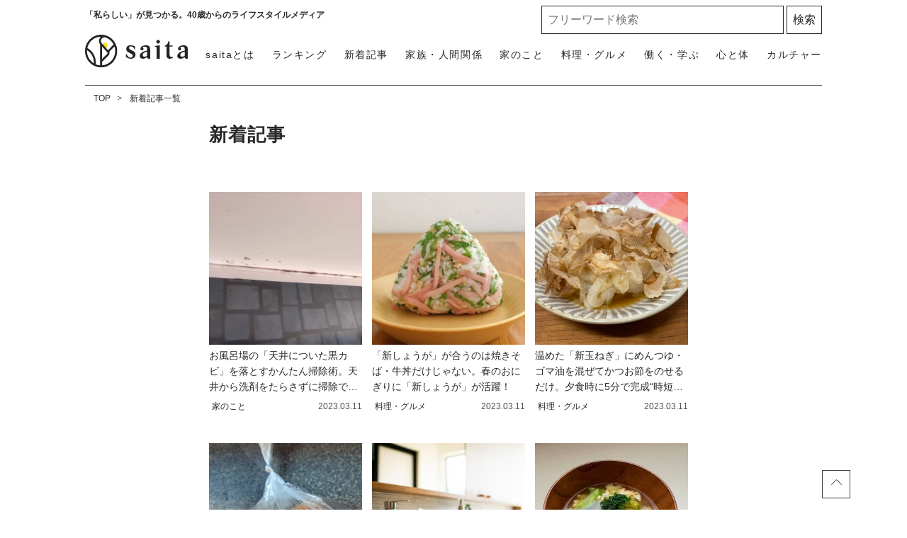

--- FILE ---
content_type: text/html; charset=UTF-8
request_url: https://saita-puls.com/new?page=648
body_size: 9841
content:
<!DOCTYPE html>

<html lang="ja">
<head>
    <meta charset="UTF-8">
    <meta name="viewport" content="width=device-width,user-scalable=1,maximum-scale=5"/>
    <meta http-equiv="X-UA-Compatible" content="IE=edge">
        <meta name="title" content="新着記事一覧 648ページ目"/>
            <meta property="og:title" content="新着記事一覧"/>
        <meta name="twitter:title" content="新着記事一覧"/>
        <meta name="description" content="saita（サイタ）の新着記事一覧の648ページ目です。"/>
            <meta property="og:description" content="saita（サイタ）の新着記事一覧ページです。"/>
        <meta name="twitter:description" content="saita（サイタ）の新着記事一覧ページです。"/>
                <meta property="og:url" content="https://saita-puls.com/new"/>
        <meta name="twitter:url" content="https://saita-puls.com/new"/>
                         <link rel="image_src" href="https://saita-puls.com/images/default_og.png" /><meta property="og:image" content="https://saita-puls.com/images/default_og.png" /><meta name="twitter:image" content="https://saita-puls.com/images/default_og.png" />      <meta property="og:site_name" content="saita" />      <meta property="og:locale" content="ja" />      <meta name="keywords" content="saita,サイタ,咲いた,暮らし,記事" />      <meta property="og:type" content="website" />      <meta name="twitter:card" content="summary_large_image" />                     
     <meta property="article:publisher" content="https://www.facebook.com/saitanet" />      <meta name="robots" content="index,follow,max-image-preview:large" /> 
            <meta name="p:domain_verify" content="854342993fba4924b12881d81a6dee3e"/>
    
    <title>新着記事一覧 648ページ目</title>
        <link rel="stylesheet" type="text/css" property="stylesheet" href="/css/style.css?id=a4ffbce89109c313d5f7">

    <link rel="dns-prefetch" href="https://image.saita-puls.com/"/>
    <link rel="icon" href="/images/favicon.ico" type="image/vnd.microsoft.icon">
    
    <link rel="shortcut icon" href="/images/favicon.ico" type="image/vnd.microsoft.icon">
    
    <link rel="apple-touch-icon" sizes="180x180" href="/images/apple-touch-icon.png">
    <link rel="canonical" href="https://saita-puls.com/new?page=648"/>
    <link rel="alternate" hreflang="ja" href="https://saita-puls.com/new?page=648"/>

                    <link rel="next" href="https://saita-puls.com/new?page=649">
                            <link rel="prev" href="https://saita-puls.com/new?page=647">
                <script type="application/ld+json">{"@context":"http:\/\/schema.org","@type":"BreadcrumbList","itemListElement":[{"@type":"ListItem","position":1,"item":{"@id":"https:\/\/saita-puls.com","name":"TOP","image":null}},{"@type":"ListItem","position":2,"item":{"@id":"https:\/\/saita-puls.com\/new","name":"\u65b0\u7740\u8a18\u4e8b\u4e00\u89a7","image":null}}]}</script>
        <script type="application/ld+json">
{
  "@context": "http://schema.org",
  "@type": "Organization",
  "url": "https://saita-puls.com",
  "logo": "https://saita-puls.com/images/logo.svg"
}
</script>    <script type="application/ld+json">
{
  "@context": "http://schema.org",
  "@type": "WebSite",
  "url": "https://saita-puls.com",
  "potentialAction": {
    "@type": "SearchAction",
    "target": "https://saita-puls.com/search/{search_term_string}",
    "query-input": "required name=search_term_string"
  }
}
</script>    <script type="application/ld+json">
{
  "@context": "http://schema.org",
  "@type": "Person",
  "name": "saita（サイタ）",
  "url": "https://saita-puls.com",
  "sameAs": [
    "https://www.facebook.com/saitanet",
    "https://twitter.com/saita_puls",
    "https://www.instagram.com/saitapuls_official",
    "https://www.pinterest.jp/saitaPULS"
  ]
}
</script>    <!-- Google Tag Manager -->
    <script>
        (function (w, d, s, l, i) {
            w[l] = w[l] || [];
            w[l].push({
                'gtm.start':
                    new Date().getTime(), event: 'gtm.js'
            });
            var f = d.getElementsByTagName(s)[0],
                j = d.createElement(s), dl = l != 'dataLayer' ? '&l=' + l : '';
            j.async = true;
            j.src =
                'https://www.googletagmanager.com/gtm.js?id=' + i + dl + "&gtm_auth=RONml7OyyL-yx5jN8tTeQg&gtm_preview=env-1&gtm_cookies_win=x";
            f.parentNode.insertBefore(j, f);
        })(window, document, 'script', 'dataLayer', "GTM-M2QZTT9");
    </script>

    <!-- End Google Tag Manager -->
    <!-- Google tag (gtag.js) -->
    <script async src="https://www.googletagmanager.com/gtag/js?id=G-CTDRX1KK1B"></script>
    <script>
        
        const generatePageViewId = () => {
            const length = 32;
            return btoa(String.fromCharCode(...crypto.getRandomValues(new Uint8Array(length)))).substring(0,length);
        };

        window.dataLayer = window.dataLayer || [];

        function gtag() {
            dataLayer.push(arguments);
        }
        gtag('js', new Date());

                    const globalSettings = {
                page_view_id: generatePageViewId(),
            }
        

        gtag('config', "G-CTDRX1KK1B", globalSettings);
    </script>
    
    <script type="module" src="https://saita-puls.com/~partytown/partytown.js"></script>
            <script type="text/partytown" src="https://gacraft.jp/publish/saita.js"></script>
        <script type="text/partytown">(function(c,l,a,r,i,t,y){c[a]=c[a]||function(){(c[a].q=c[a].q||[]).push(arguments)};t=l.createElement(r);t.async=1;t.src="https://www.clarity.ms/tag/"+i;y=l.getElementsByTagName(r)[0];y.parentNode.insertBefore(t,y);})(window,document,"clarity","script","9me33rm8h8");</script>

</head>
<body class="">
    <!-- Google Tag Manager (noscript) -->
    <noscript>
        <iframe src="https://www.googletagmanager.com/ns.html?id=GTM-M2QZTT9&gtm_auth=RONml7OyyL-yx5jN8tTeQg&gtm_preview=env-1&gtm_cookies_win=x"
                height="0" width="0" style="display:none;visibility:hidden"></iframe>
    </noscript>
    <!-- End Google Tag Manager (noscript) -->

            <div id="gtm_below_body"></div>
            
    <div id="container">
        <!-- ▼▼▼▼▼ header ▼▼▼▼▼ -->
<header id="mainHeadbar" class="fixed">
    <div class="header-inner">
        <div class="header__logo">
            <a href="/">
                <img src="/images/logo_saita.svg" alt="saita(サイタ)" width="350" height="110" class="logo">
            </a>
            <a href="/about">
                <img src="/images/logo_tagline.svg" alt="「私らしい」が見つかる。40歳からのライフスタイルメディア" width="604" height="97" class="tagline">
            </a>
        </div>
        <div class="header__description">
            <span>「私らしい」が見つかる。40歳からのライフスタイルメディア</span>
        </div>

        <div class="header__button">
            <a class="menu-trigger">
                <img alt="メニューボタン" src="/images/icon_menu.svg" width="36" height="34">
            </a>
        </div>

        <nav class="headerNav">
            <div class="close__button">
                <a class="menu-trigger active">
                    <img alt="閉じるボタン" src="/images/icon_times.svg" width="36" height="34">
                </a>
            </div>
            <ul class="nav">
                <li>
                    <a href="/" class="menu-inner-category-click">saitaトップ</a>
                </li>
                <li class="rank"><a href="/ranking">ランキング</a></li>
                <li class="new"><a href="/new">新着記事</a></li>
                                    <li>
                        <a href="/category/101" class="menu-inner-category-click">家族・人間関係<span>夫婦、子ども、親、友人の人間関係から、介護、育児にまつわる情報</span></a>
                    </li>
                                    <li>
                        <a href="/category/102" class="menu-inner-category-click">家のこと<span>収納片付け、お掃除、家事など住みやすい環境を作るための情報</span></a>
                    </li>
                                    <li>
                        <a href="/category/104" class="menu-inner-category-click">料理・グルメ<span>生活を楽にする「時短レシピ」「作り置き」方法、旬のものを楽しむ方法</span></a>
                    </li>
                                    <li>
                        <a href="/category/103" class="menu-inner-category-click">働く・学ぶ<span>お金、仕事、学び、キャリアなど、将来を見据え豊かにするための情報</span></a>
                    </li>
                                    <li>
                        <a href="/category/100" class="menu-inner-category-click">心と体<span>ファッション、ダイエット、更年期の解決策など人生を楽しむための情報</span></a>
                    </li>
                                    <li>
                        <a href="/category/105" class="menu-inner-category-click">カルチャー<span>旅行、話題のドラマ、占い、気になるあの人の日々の暮らしなどを紹介</span></a>
                    </li>
                                <li>
                    <a href="/about" class="menu-inner-category-click">saitaとは<span>「私らしい」が見つかる！saitaの楽しみ方をご紹介します</span></a>
                </li>
            </ul>
            <div class="searchform">
                <form id="searchBox" method="get" action="/search">
                    <input type="text" name="k" size="30" placeholder="フリーワード検索" required=""> <input type="submit" value="検索" class="searchform__button">
                </form>
            </div>

            <div class="headerNav__inner">
                <h3>話題のキーワードから記事を探す</h3>
                <ul class="tagList_menu" data-gtm-vis-recent-on-screen-34483551_105="1398" data-gtm-vis-first-on-screen-34483551_105="1398" data-gtm-vis-total-visible-time-34483551_105="100" data-gtm-vis-has-fired-34483551_105="1">
                                            <li><a href="/tag/%E7%94%9F%E6%B4%BB%E3%81%AE%E7%9F%A5%E6%81%B5">生活の知恵</a></li>
                                            <li><a href="/tag/%E6%8E%83%E9%99%A4">掃除</a></li>
                                            <li><a href="/tag/%E3%81%8A%E9%87%91">お金</a></li>
                                            <li><a href="/tag/10%E5%88%86%E3%83%AC%E3%82%B7%E3%83%94">10分レシピ</a></li>
                                            <li><a href="/tag/%E8%B6%A3%E5%91%B3">趣味</a></li>
                                    </ul>
            </div>
            <div class="headerNav__snsNav">
                <h2 class="headingMainTitle__txt">FOLLOW US!</h2>
                <p>毎日がより楽しくなる情報をお届けします</p>
                <ul class="snsNav">
                    <li>
                        <a href="https://facebook.com/saitanet/">
                            <img src="/images/ico_facebook.svg" alt="facebook" width="14" height="25">
                        </a>
                    </li>
                    <li>
                        <a href="https://twitter.com/saita_puls">
                            <img src="/images/ico_x.svg" alt="X（旧Twitter）" width="32" height="25">
                        </a>
                    </li>
                    <li>
                        <a href="https://www.instagram.com/saitapuls_official/">
                            <img src="/images/ico_instagram.svg" alt="instagram" width="26" height="26">
                        </a>
                    </li>
                    <li>
                        <a href="https://www.pinterest.it/saitaPULS/">
                            <img src="/images/ico_pintarest.svg" alt="pintarest" width="20" height="25">
                        </a>
                    </li>
                </ul>
            </div>
        </nav>
    </div>
            <div id="gtm_header"></div>
            </header>
<!-- ▲▲▲▲▲ header 閉じ ▲▲▲▲▲ -->
        
    <!-- ▼▼▼▼▼ l-contents ▼▼▼▼▼ -->
    <div id="article" class="l-contents">
        <!-- l-inner/ -->
        <div class="l-inner">
            <!-- l-main/ -->
            <div class="l-main">
                <!-- breadcrumbNav/ -->
                <nav class="has-area">
    <ul class="breadcrumbNav">
                                    <li>
                  <a href="https://saita-puls.com">TOP</a>
                </li>
                                                <li>
                  <a href="https://saita-puls.com/new">新着記事一覧</a>
                </li>
                        </ul>
    </nav>



                <!-- /breadcrumbNav -->

                <div class="articleHead__wrap">
                    <h2>新着記事</h2>
                </div>

                <div class="articleMain__wrap">
                    <ul class="articleBox__items">
                        <!-- prArticleList -->
                        <div id="gtm_list_top" class="gtm_list"></div>

                        <!-- prArticleList -->
      <div id="gtm_list_top" class="gtm_list"></div>
                <li class="articleBox__item">
        <a href="/voice/26254">

          <div class="articleBox__img">
              <img alt="お風呂場の「天井についた黒カビ」を落とすかんたん掃除術。天井から洗剤をたらさずに掃除できる！" src="https://image.saita-puls.com/article/26254/GYUp7DDYyei60tvycXuiP6FSom2C5oAav5jLRPYy.png">
          </div>

          <div class="articleBox__rightbox">
            <p class="articleBox__title">お風呂場の「天井についた黒カビ」を落とすかんたん掃除術。天井から洗剤をたらさずに掃除できる！</p>
            <p class="articleBox__category">
                家のこと
            </p>
            <p class="articleBox__date">2023.03.11</p>
                      </div>
        </a>
    </li>
                    <li class="articleBox__item">
        <a href="/voice/26232">

          <div class="articleBox__img">
              <img alt="「新しょうが」が合うのは焼きそば・牛丼だけじゃない。春のおにぎりに「新しょうが」が活躍！" src="https://image.saita-puls.com/article/26232/FtqLtn6B4srvwVTcjHvAdYCjy4b1mJB1bNjIMjj8.jpeg">
          </div>

          <div class="articleBox__rightbox">
            <p class="articleBox__title">「新しょうが」が合うのは焼きそば・牛丼だけじゃない。春のおにぎりに「新しょうが」が活躍！</p>
            <p class="articleBox__category">
                料理・グルメ
            </p>
            <p class="articleBox__date">2023.03.11</p>
                      </div>
        </a>
    </li>
                    <li class="articleBox__item">
        <a href="/voice/26201">

          <div class="articleBox__img">
              <img alt="温めた「新玉ねぎ」にめんつゆ・ゴマ油を混ぜてかつお節をのせるだけ。夕食時に5分で完成“時短おかず”" src="https://image.saita-puls.com/article/26201/2XcTyeSBr146nHEAgyyJXIQXMIzT5Jt2gJeLVVqO.jpeg">
          </div>

          <div class="articleBox__rightbox">
            <p class="articleBox__title">温めた「新玉ねぎ」にめんつゆ・ゴマ油を混ぜてかつお節をのせるだけ。夕食時に5分で完成“時短おかず”</p>
            <p class="articleBox__category">
                料理・グルメ
            </p>
            <p class="articleBox__date">2023.03.11</p>
                      </div>
        </a>
    </li>
                    <li class="articleBox__item">
        <a href="/voice/26146">

          <div class="articleBox__img">
              <img alt="固く結びすぎて開かない…。 知ってると得する「固結びされたポリ袋」を簡単に開ける方法" src="https://image.saita-puls.com/article/26146/p6J6QjIsOhJhfJAM1e3H9Cy4uDKIZE7IQ6T1g27V.jpeg">
          </div>

          <div class="articleBox__rightbox">
            <p class="articleBox__title">固く結びすぎて開かない…。 知ってると得する「固結びされたポリ袋」を簡単に開ける方法</p>
            <p class="articleBox__category">
                家のこと
            </p>
            <p class="articleBox__date">2023.03.11</p>
                      </div>
        </a>
    </li>
                    <li class="articleBox__item">
        <a href="/voice/26140">

          <div class="articleBox__img">
              <img alt="洗面所を見ればすぐにわかる。「お金が貯まらない人」の洗面所“4つの特徴”" src="https://image.saita-puls.com/article/26140/3xX9j7k8hbJ43P9RNPvpWwJS5MVSfMTyR2eqg26l.jpeg">
          </div>

          <div class="articleBox__rightbox">
            <p class="articleBox__title">洗面所を見ればすぐにわかる。「お金が貯まらない人」の洗面所“4つの特徴”</p>
            <p class="articleBox__category">
                働く・学ぶ
            </p>
            <p class="articleBox__date">2023.03.11</p>
                      </div>
        </a>
    </li>
                                <div id="gtm_list_below_5" class="gtm_list"></div>
        
                              <li class="articleBox__item">
        <a href="/voice/26110">

          <div class="articleBox__img">
              <img alt="普通の「お味噌汁」じゃもったいない！お味噌汁に加えてほしい“肌がととのう2つの食材”とは" src="https://image.saita-puls.com/article/26110/8fKuLbTNUjiokNMC45cG41q1WoC1mH3iZawxybco.jpeg">
          </div>

          <div class="articleBox__rightbox">
            <p class="articleBox__title">普通の「お味噌汁」じゃもったいない！お味噌汁に加えてほしい“肌がととのう2つの食材”とは</p>
            <p class="articleBox__category">
                料理・グルメ
            </p>
            <p class="articleBox__date">2023.03.11</p>
                      </div>
        </a>
    </li>
                    <li class="articleBox__item">
        <a href="/voice/26016">

          <div class="articleBox__img">
              <img alt="153cmのおしゃれ大人女子から学ぶ！“低身長さん向け”スタイルアップして見える3つのテクニック" src="https://image.saita-puls.com/article/26016/kEuAmlOs3hOL2zEvLHtYIHc6Z5n6VJZTFuJXFcv7.png">
          </div>

          <div class="articleBox__rightbox">
            <p class="articleBox__title">153cmのおしゃれ大人女子から学ぶ！“低身長さん向け”スタイルアップして見える3つのテクニック</p>
            <p class="articleBox__category">
                心と体
            </p>
            <p class="articleBox__date">2023.03.11</p>
                      </div>
        </a>
    </li>
                    <li class="articleBox__item">
        <a href="/voice/26193">

          <div class="articleBox__img">
              <img alt="もうグニャッとならない。こぼれない。「詰め替え用洗剤」をストレス無くスムーズに容器に注ぐ方法" src="https://image.saita-puls.com/article/26193/CrEcD0BhSka6GhKO2Ld9t6zFtJ0AYr7orx9rysEt.jpeg">
          </div>

          <div class="articleBox__rightbox">
            <p class="articleBox__title">もうグニャッとならない。こぼれない。「詰め替え用洗剤」をストレス無くスムーズに容器に注ぐ方法</p>
            <p class="articleBox__category">
                家のこと
            </p>
            <p class="articleBox__date">2023.03.11</p>
                      </div>
        </a>
    </li>
                    <li class="articleBox__item">
        <a href="/voice/25982">

          <div class="articleBox__img">
              <img alt="「納豆」に調味料をまぜて焼くだけ。そのまま食べるだけじゃもったない“納豆おかずレシピ”" src="https://image.saita-puls.com/article/25982/VkTjguh1Mvgi7Qg2LZPxSqaopBPRGZ6QKl0Xruni.png">
          </div>

          <div class="articleBox__rightbox">
            <p class="articleBox__title">「納豆」に調味料をまぜて焼くだけ。そのまま食べるだけじゃもったない“納豆おかずレシピ”</p>
            <p class="articleBox__category">
                料理・グルメ
            </p>
            <p class="articleBox__date">2023.03.10</p>
                      </div>
        </a>
    </li>
                    <li class="articleBox__item">
        <a href="/voice/26263">

          <div class="articleBox__img">
              <img alt="キッチンの「ステンレス製の作業台」の“くすみ・こびりつき汚れ”が無くなる！かんたん掃除術" src="https://image.saita-puls.com/article/26263/zLVHyc4uVYsjDvJ2za8uF0KdzGOMAtSMJLO2RR0t.png">
          </div>

          <div class="articleBox__rightbox">
            <p class="articleBox__title">キッチンの「ステンレス製の作業台」の“くすみ・こびりつき汚れ”が無くなる！かんたん掃除術</p>
            <p class="articleBox__category">
                家のこと
            </p>
            <p class="articleBox__date">2023.03.10</p>
                      </div>
        </a>
    </li>
                <div id="article_pr_tag_1"></div>
                                <div id="gtm_list_below_10" class="gtm_list"></div>
        
                              <li class="articleBox__item">
        <a href="/voice/26283">

          <div class="articleBox__img">
              <img alt="不登校5年。中1女の子のママからの相談「娘の可能性を広げられていないのではないか。無力感が……。」" src="https://image.saita-puls.com/article/26283/LargKwnDeztNZLoz9eIFM67bzULZAjnyaVS12HKf.jpeg">
          </div>

          <div class="articleBox__rightbox">
            <p class="articleBox__title">不登校5年。中1女の子のママからの相談「娘の可能性を広げられていないのではないか。無力感が……。」</p>
            <p class="articleBox__category">
                カルチャー
            </p>
            <p class="articleBox__date">2023.03.10</p>
                      </div>
        </a>
    </li>
                    <li class="articleBox__item">
        <a href="/voice/26261">

          <div class="articleBox__img">
              <img alt="“退職祝いのプレゼント”に悩む人必見！喜ばれたプレゼントベスト3＜40代前後の女性87人に調査＞" src="https://image.saita-puls.com/article/26261/iePRhEjSbKMlS5FuxuAjQPeIp8kwGk7qJF2tvX6F.jpeg">
          </div>

          <div class="articleBox__rightbox">
            <p class="articleBox__title">“退職祝いのプレゼント”に悩む人必見！喜ばれたプレゼントベスト3＜40代前後の女性87人に調査＞</p>
            <p class="articleBox__category">
                家族・人間関係
            </p>
            <p class="articleBox__date">2023.03.10</p>
                      </div>
        </a>
    </li>
                    <li class="articleBox__item">
        <a href="/voice/26150">

          <div class="articleBox__img">
              <img alt="プレゼントを渡したいのにギフト用の紙袋がない…。家にあるもので「ミニ紙袋を作る方法」" src="https://image.saita-puls.com/article/26150/sqvDEJq1L1Wuoq1g41czjNLyWrbW5pMCPKYDNJ6R.jpeg">
          </div>

          <div class="articleBox__rightbox">
            <p class="articleBox__title">プレゼントを渡したいのにギフト用の紙袋がない…。家にあるもので「ミニ紙袋を作る方法」</p>
            <p class="articleBox__category">
                家のこと
            </p>
            <p class="articleBox__date">2023.03.10</p>
                      </div>
        </a>
    </li>
                    <li class="articleBox__item">
        <a href="/voice/25978">

          <div class="articleBox__img">
              <img alt="余った「大根」を切って調味料とあえるだけ。5分で完成「大根」でつくる“時短おかず”" src="https://image.saita-puls.com/article/25978/86CANJPq64E1L6D7QHvZCObPeSzwdpl90KyQzOSo.jpeg">
          </div>

          <div class="articleBox__rightbox">
            <p class="articleBox__title">余った「大根」を切って調味料とあえるだけ。5分で完成「大根」でつくる“時短おかず”</p>
            <p class="articleBox__category">
                料理・グルメ
            </p>
            <p class="articleBox__date">2023.03.10</p>
                      </div>
        </a>
    </li>
                    <li class="articleBox__item">
        <a href="/voice/26276">

          <div class="articleBox__img">
              <img alt="【#39】“大変だった”苦労話に“たられば”の後悔話ばかりする男性から私が「学んだこと」＜4コマ漫画 ＞" src="https://image.saita-puls.com/article/26276/PT1Kpez4lhJQUmCLZnvA2YvxHRxTuKp2e7CZHbwN.jpeg">
          </div>

          <div class="articleBox__rightbox">
            <p class="articleBox__title">【#39】“大変だった”苦労話に“たられば”の後悔話ばかりする男性から私が「学んだこと」＜4コマ漫画 ＞</p>
            <p class="articleBox__category">
                カルチャー
            </p>
            <p class="articleBox__date">2023.03.10</p>
                      </div>
        </a>
    </li>
                                <div id="gtm_list_below_15" class="gtm_list"></div>
        
                              <li class="articleBox__item">
        <a href="/voice/26112">

          <div class="articleBox__img">
              <img alt="お風呂の排水口にぎっしりたまった髪の毛…。抜け毛は何本なら“抜けすぎ”じゃない？#現役美容師に聞いた" src="https://image.saita-puls.com/article/26112/qDcwB6kE6xdORlNAyxx5EFKiuMtooOf01MkDLPoY.jpeg">
          </div>

          <div class="articleBox__rightbox">
            <p class="articleBox__title">お風呂の排水口にぎっしりたまった髪の毛…。抜け毛は何本なら“抜けすぎ”じゃない？#現役美容師に聞いた</p>
            <p class="articleBox__category">
                心と体
            </p>
            <p class="articleBox__date">2023.03.10</p>
                      </div>
        </a>
    </li>
                    <li class="articleBox__item">
        <a href="/voice/26241">

          <div class="articleBox__img">
              <img alt="40代大人女子の春服選び。着るだけで“イマっぽくなるカラー”とは＃スタイリスト高橋 愛直伝" src="https://image.saita-puls.com/article/26241/gvH1vjYrpFUvLJ3z2Kk5DgpylSSvzG8hxuS3ZdLj.jpeg">
          </div>

          <div class="articleBox__rightbox">
            <p class="articleBox__title">40代大人女子の春服選び。着るだけで“イマっぽくなるカラー”とは＃スタイリスト高橋 愛直伝</p>
            <p class="articleBox__category">
                心と体
            </p>
            <p class="articleBox__date">2023.03.10</p>
                      </div>
        </a>
    </li>
                    <li class="articleBox__item">
        <a href="/voice/26032">

          <div class="articleBox__img">
              <img alt="普通の「肉じゃが」がもっとおいしくなる“最後に入れる隠し味”とは" src="https://image.saita-puls.com/article/26032/ureI5f4diXKn8VD65zadioWLQ5wfrh83K2NXSfO7.jpeg">
          </div>

          <div class="articleBox__rightbox">
            <p class="articleBox__title">普通の「肉じゃが」がもっとおいしくなる“最後に入れる隠し味”とは</p>
            <p class="articleBox__category">
                料理・グルメ
            </p>
            <p class="articleBox__date">2023.03.10</p>
                      </div>
        </a>
    </li>
                    <li class="articleBox__item">
        <a href="/voice/26090">

          <div class="articleBox__img">
              <img alt="ポテトチップスが食べやすくなる！袋が自立する「賢い袋の開け方」とは" src="https://image.saita-puls.com/article/26090/Tap67UucX8Rey2pvEny4JkHEzrKLHdkyWN9rFzEv.png">
          </div>

          <div class="articleBox__rightbox">
            <p class="articleBox__title">ポテトチップスが食べやすくなる！袋が自立する「賢い袋の開け方」とは</p>
            <p class="articleBox__category">
                家のこと
            </p>
            <p class="articleBox__date">2023.03.10</p>
                      </div>
        </a>
    </li>
                    <li class="articleBox__item">
        <a href="/voice/26091">

          <div class="articleBox__img">
              <img alt="お風呂場を見ればわかる。「お金が貯まらない人」のお風呂場“4つの特徴”" src="https://image.saita-puls.com/article/26091/MoPa46sDIl00ZvawkjI5uSjHPimjMz3Qi92GGed2.jpeg">
          </div>

          <div class="articleBox__rightbox">
            <p class="articleBox__title">お風呂場を見ればわかる。「お金が貯まらない人」のお風呂場“4つの特徴”</p>
            <p class="articleBox__category">
                働く・学ぶ
            </p>
            <p class="articleBox__date">2023.03.09</p>
                      </div>
        </a>
    </li>
                                <div id="gtm_list_below_20" class="gtm_list"></div>
        
                              <li class="articleBox__item">
        <a href="/voice/26236">

          <div class="articleBox__img">
              <img alt="先輩ママたちから学ぶ。子どもの入学や進級前に“やってよかった準備”とは＜40代前後の女性78人に調査！＞" src="https://image.saita-puls.com/article/26236/o61YJ1hfTzM86cfk9E5cvpCtKTDtSZtxGYr6xWfp.jpeg">
          </div>

          <div class="articleBox__rightbox">
            <p class="articleBox__title">先輩ママたちから学ぶ。子どもの入学や進級前に“やってよかった準備”とは＜40代前後の女性78人に調査！＞</p>
            <p class="articleBox__category">
                家族・人間関係
            </p>
            <p class="articleBox__date">2023.03.09</p>
                      </div>
        </a>
    </li>
                <div id="article_pr_tag_2"></div>
                      <div id="gtm_list_below_bottom" class="gtm_list"></div>
            

                        <div id="article_pr_tag_1"></div>
                        <div id="gtm_list_below_bottom" class="gtm_list"></div>

                    </ul>

                </div>
                <!-- /articleMain__wrap -->

                <!-- pager/ -->
                <div class="pager">
        <div class="pagination">
            
                            
                                                                                                                                                                        
                                            
                                                                                                                                                                                                                                                                                            <div class="pre">
                                    <a class="arrow__btnL" href="https://saita-puls.com/new?page=647"></a>
                                </div>
                            
                                
                                <ul>
                                                                    <li>
                                                                                <a href="https://saita-puls.com/new?page=647">
                                             647                                         </a>
                                    </li>
                                                                    <li>
                                                                                <a href="https://saita-puls.com/new?page=648">
                                            <span class="active">648</span>                                        </a>
                                    </li>
                                                                    <li>
                                                                                <a href="https://saita-puls.com/new?page=649">
                                             649                                         </a>
                                    </li>
                                                                </ul>

                                                                    <div class="next">
                                        <a class="arrow__btnR" href="https://saita-puls.com/new?page=649"></a>
                                    </div>
                                                                                                        
                                            
                                                                                                                                                                </div>
    </div>


                <!-- /pager -->

            </div>
            <!-- /l-main -->
        </div>
        <!--/l-inner-->

        <!-- l-side/ -->
        
            
        
        <!-- /l-side -->
    </div>
    <!-- ▲▲▲▲▲ l-contents 閉じ ▲▲▲▲▲ -->

                    <div id="gtm_above_footer"></div>
                            <!-- ▼▼▼▼▼ footer ▼▼▼▼▼ -->
<footer>
            <div id="gtm_footer"></div>
            <div class="footer-inner">
        <div class="footer-mixed">
            <div class="footer__categoryNav">
                <ul class="categoryNav">
                                            <li>
                            <a href="/category/101" >家族・人間関係</a>
                        </li>
                                            <li>
                            <a href="/category/102" >家のこと</a>
                        </li>
                                            <li>
                            <a href="/category/104" >料理・グルメ</a>
                        </li>
                                            <li>
                            <a href="/category/103" >働く・学ぶ</a>
                        </li>
                                            <li>
                            <a href="/category/100" >心と体</a>
                        </li>
                                            <li>
                            <a href="/category/105" >カルチャー</a>
                        </li>
                                        <li><a href="/ranking">ランキング</a></li>
                    <li><a href="/new">新着記事一覧</a></li>
                    
                    <li class="w100">
                        <a href="/about">saitaとは</a>
                    </li>
                </ul>
            </div>
            <div class="footer__logo">
                <img src="/images/logo_saita_w.svg">
            </div>
        </div>
        <div class="goTop">
            <div class="goTop-inner">
                <a data-scroll href="#">
                    <svg>
                        <title>icon_arrowtop_main</title>
                        <use xlink:href="#icon_arrowtop_main"/>
                    </svg>
                    <span>TOP</span>
                </a>
            </div>
        </div>
        <div class="footer__snsNav">
            <h2 class="headingMainTitle__txt">FOLLOW US!</h2>
            <ul class="snsNav">
                <li>
                    <a href="https://facebook.com/saitanet/">
                        <img src="/images/logo_facebook_w.svg" alt="Facebook" />
                    </a>
                </li>
                <li>
                    <a href="https://twitter.com/saita_puls">
                        <img src="/images/logo_x_w.svg" alt="X（旧Twitter）" />
                    </a>
                </li>
                <li>
                    <a href="https://www.instagram.com/saitapuls_official/">
                        <img src="/images/logo_instagram_w.svg" alt="Instagram" />
                    </a>
                </li>
                <li>
                    <a href="https://www.pinterest.it/saitaPULS/">
                        <img src="/images/logo_pinterest_w.svg" alt="Pinterest" />
                    </a>
                </li>
            </ul>
        </div>
        <div class="footer-bottom">
            <nav>
                <ul class="footerNav">
                    <li><a href="https://docs.google.com/forms/d/1swENolIT_ti-rqA3avWZzJbokl6UePAThFY3QXHPg48/viewform?edit_requested=true&entry.897953275=http://saita-puls.com/new" itemprop="url">お問い合わせ</a></li>
                    <li><a href="mailto:pr@saita-puls.com?subject=%E3%83%97%E3%83%AC%E3%82%B9%E3%83%AA%E3%83%AA%E3%83%BC%E3%82%B9%E3%81%AB%E3%81%A4%E3%81%84%E3%81%A6&body=%E6%83%85%E5%A0%B1%E8%A7%A3%E7%A6%81%E6%97%A5%E3%81%AE%E6%8C%87%E5%AE%9A%E3%82%84%E7%94%BB%E5%83%8F%E3%81%AE%E5%88%A9%E7%94%A8%E8%A6%8F%E5%AE%9A%E3%81%8C%E3%81%82%E3%82%8B%E5%A0%B4%E5%90%88%E3%81%AF%E3%80%81%E3%81%9D%E3%81%AE%E6%97%A8%E3%82%92%E3%81%8A%E6%9B%B8%E3%81%8D%E6%B7%BB%E3%81%88%E3%81%8F%E3%81%A0%E3%81%95%E3%81%84%E3%80%82%0D%0A%E3%81%8A%E9%80%81%E3%82%8A%E9%A0%82%E3%81%84%E3%81%9F%E6%83%85%E5%A0%B1%E3%81%AE%E6%8E%B2%E8%BC%89%E3%82%92%E4%BF%9D%E8%A8%BC%E3%81%99%E3%82%8B%E3%82%82%E3%81%AE%E3%81%A7%E3%81%AF%E3%81%94%E3%81%96%E3%81%84%E3%81%BE%E3%81%9B%E3%82%93%E3%81%AE%E3%81%A7%E3%80%81%E3%81%82%E3%82%89%E3%81%8B%E3%81%98%E3%82%81%E3%81%94%E4%BA%86%E6%89%BF%E3%81%8F%E3%81%A0%E3%81%95%E3%81%84%E3%80%82">プレスリリースはこちら</a></li>
                    <li><a href="https://saita-puls.com/recommends">おすすめ記事</a></li>
                    <li><a href="https://saita-puls.com/help/rule" itemprop="url">利用規約</a></li>
                    <li><a href="https://saita-puls.com/help/content_policy" itemprop="url">コンテンツポリシー</a></li>
                    <li><a href="https://saita-puls.com/help/privacy" itemprop="url">プライバシーポリシー</a></li>
                    <li><a href="https://saita-puls.com/help/cookie_policy" itemprop="url">クッキーポリシー</a></li>
                    <li><a href="https://saita-puls.com/help/company" itemprop="url">運営会社</a></li>
                </ul>
            </nav>
        </div>
    </div>
    <div class="footer-end">
        <p>このサイトに掲載された記事の無断転載を禁じます。</p>
        <p>&copy; 2025 Interspace Co., Ltd.</p>
    </div>
    <!--▼▼▼▼▼ svg-symbol ▼▼▼▼▼-->
    <svg xmlns="http://www.w3.org/2000/svg" xmlns:xlink="http://www.w3.org/1999/xlink" class="svg-symbol">
        <!-- icon_arrowtop_main -->
        <symbol viewBox="0 0 51.4 27.2" id="icon_arrowtop_main">
            <polygon points="0 25.1 2.1 27.2 25.7 4.1 49.3 27.2 51.4 25.1 25.7 0 0 25.1" />
        </symbol>
    </svg>
    <!--▲▲▲▲▲ svg-symbol ▲▲▲▲▲-->
</footer>

<!-- ▲▲▲▲▲ footer 閉じ ▲▲▲▲▲ -->
    </div>
                <script src="/assets/app/js/app.js?id=1959e653e3666ed12ea6"></script>
        <script src="/assets/front/js/front.js?id=22986ce5a12e9b7c4ccc"></script>

    <script src="/assets/front/js/articles/listindex.js?id=8f37058c72beb4156585"></script>
</body>
</html>


--- FILE ---
content_type: application/javascript
request_url: https://saita-puls.com/assets/front/js/articles/listindex.js?id=8f37058c72beb4156585
body_size: 240
content:
$(function(){var r;r=function(r,t){if(void 0===r)return[];for(var a=r,n=r>t?t:r,i=[];!(i.length>=n);){var e=Math.floor(Math.random()*parseInt(a));-1==$.inArray(e,i)&&i.push(e)}return i}($("#prCount").val(),$('div[id^="article_pr_tag_"]').length),$.each(r,function(r,t){var a="#articleBox__item_PR_"+t;$("#article_pr_tag_"+(r+1)).replaceWith($(a).html())})});


--- FILE ---
content_type: text/plain; charset=UTF-8
request_url: https://at.teads.tv/fpc?analytics_tag_id=PUB_15949&tfpvi=&gdpr_status=22&gdpr_reason=220&gdpr_consent=&ccpa_consent=&shared_ids=&sv=d656f4a&
body_size: 52
content:
Mzc5MDQ5NmItYzhkYS00ZTJjLTkyYmItMjM4MWMxM2Q2MDVlIzQw

--- FILE ---
content_type: image/svg+xml
request_url: https://saita-puls.com/images/logo_facebook_w.svg
body_size: 513
content:
<?xml version="1.0" encoding="utf-8"?>
<!-- Generator: Adobe Illustrator 24.1.0, SVG Export Plug-In . SVG Version: 6.00 Build 0)  -->
<svg version="1.1" id="レイヤー_1" xmlns="http://www.w3.org/2000/svg" xmlns:xlink="http://www.w3.org/1999/xlink" x="0px"
	 y="0px" viewBox="0 0 16 30" style="enable-background:new 0 0 16 30;" xml:space="preserve">
<style type="text/css">
	.st0{fill:#FFFFFF;}
</style>
<path class="st0" d="M10.1,30V16.3h4.6l0.7-5.3h-5.3V7.6c0-1.5,0.4-2.6,2.6-2.6h2.8V0.2C14.2,0.1,12.8,0,11.5,0
	c-0.9-0.1-1.9,0.1-2.7,0.4C7.8,0.7,7,1.3,6.4,1.9C5.7,2.6,5.2,3.4,4.9,4.3S4.5,6.1,4.6,7.1v4H0v5.3h4.6V30H10.1z"/>
</svg>


--- FILE ---
content_type: image/svg+xml
request_url: https://saita-puls.com/images/ico_pintarest.svg
body_size: 653
content:
<svg width="20" height="25" viewBox="0 0 20 25" fill="none" xmlns="http://www.w3.org/2000/svg">
<path d="M17.4027 2.56188C15.6818 0.90987 13.3003 0 10.6969 0C6.72012 0 4.2742 1.63014 2.92263 2.99758C1.25689 4.6828 0.301758 6.92046 0.301758 9.13688C0.301758 11.9198 1.46578 14.0557 3.41506 14.8504C3.54592 14.904 3.67761 14.931 3.80672 14.931C4.21795 14.931 4.54378 14.6619 4.65667 14.2303C4.72249 13.9827 4.87494 13.3718 4.94125 13.1066C5.08314 12.5829 4.96849 12.331 4.65902 11.9663C4.09524 11.2992 3.83269 10.5104 3.83269 9.48376C3.83269 6.43437 6.10332 3.19353 10.3117 3.19353C13.6509 3.19353 15.7251 5.0914 15.7251 8.1464C15.7251 10.0742 15.3099 11.8596 14.5556 13.1738C14.0315 14.087 13.1099 15.1756 11.695 15.1756C11.0832 15.1756 10.5336 14.9242 10.1868 14.486C9.8592 14.0718 9.75119 13.5368 9.88298 12.9791C10.0318 12.349 10.2348 11.6918 10.4312 11.0564C10.7895 9.89597 11.1282 8.79992 11.1282 7.92545C11.1282 6.42974 10.2086 5.4247 8.8402 5.4247C7.10112 5.4247 5.73866 7.19102 5.73866 9.44592C5.73866 10.5518 6.03256 11.3789 6.16562 11.6965C5.94653 12.6248 4.64447 18.1434 4.39749 19.184C4.25467 19.7915 3.39441 24.5895 4.8183 24.9721C6.41811 25.4019 7.84815 20.729 7.99371 20.2009C8.11168 19.7715 8.52443 18.1476 8.77736 17.1494C9.54968 17.8933 10.7932 18.3962 12.0032 18.3962C14.2842 18.3962 16.3356 17.3698 17.7795 15.5061C19.1798 13.6985 19.9511 11.179 19.9511 8.41222C19.951 6.24922 19.0221 4.11678 17.4027 2.56188Z" fill="#BD081C"/>
</svg>
